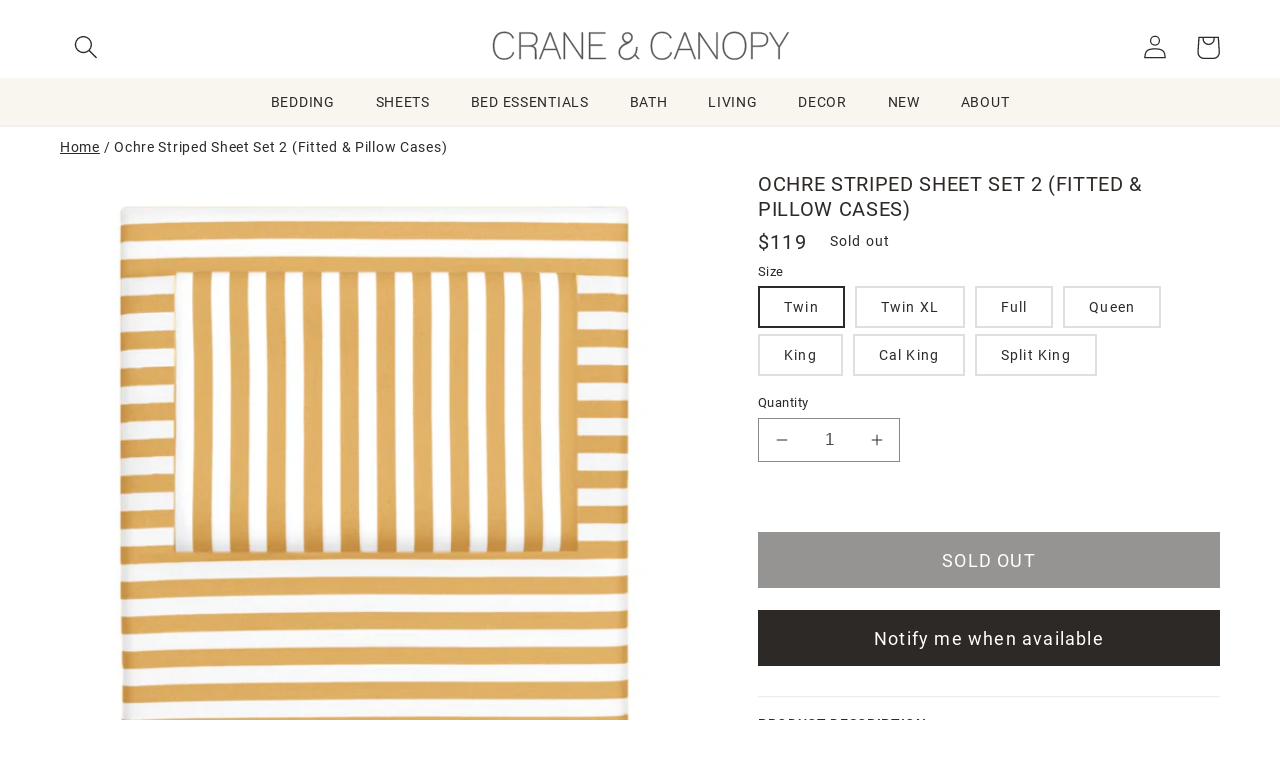

--- FILE ---
content_type: image/svg+xml
request_url: https://www.craneandcanopy.com/cdn/shop/t/624/assets/uparrow.svg?v=8011607695394966001723146081
body_size: -459
content:
<?xml version="1.0" encoding="utf-8"?>
<!-- Generator: Adobe Illustrator 22.1.0, SVG Export Plug-In . SVG Version: 6.00 Build 0)  -->
<svg version="1.1" id="Layer_1" xmlns="http://www.w3.org/2000/svg" xmlns:xlink="http://www.w3.org/1999/xlink" x="0px" y="0px"
	 viewBox="0 0 60 60" style="enable-background:new 0 0 60 60;" xml:space="preserve">
<style type="text/css">
	.st0{fill:none;stroke:#7F7F7F;stroke-width:4;stroke-miterlimit:10;}
	.st1{fill:#7F7F7F;}
</style>
<g>
	<g>
		<line class="st0" x1="30" y1="48.7" x2="30" y2="15.7"/>
		<g>
			<polygon class="st1" points="46.4,28.9 43.4,31.7 30,17.2 16.6,31.7 13.6,28.9 30,11.3 			"/>
		</g>
	</g>
</g>
</svg>
